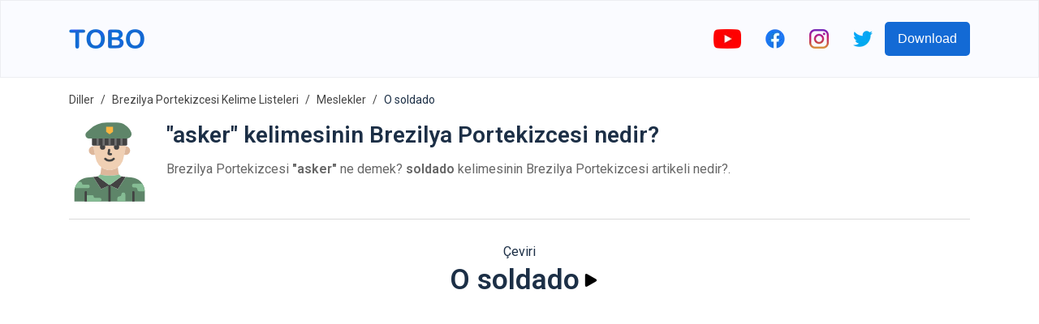

--- FILE ---
content_type: text/html; charset=utf-8
request_url: https://www.google.com/recaptcha/api2/aframe
body_size: 264
content:
<!DOCTYPE HTML><html><head><meta http-equiv="content-type" content="text/html; charset=UTF-8"></head><body><script nonce="cr2DVa6KY3iUH-Xnv6togw">/** Anti-fraud and anti-abuse applications only. See google.com/recaptcha */ try{var clients={'sodar':'https://pagead2.googlesyndication.com/pagead/sodar?'};window.addEventListener("message",function(a){try{if(a.source===window.parent){var b=JSON.parse(a.data);var c=clients[b['id']];if(c){var d=document.createElement('img');d.src=c+b['params']+'&rc='+(localStorage.getItem("rc::a")?sessionStorage.getItem("rc::b"):"");window.document.body.appendChild(d);sessionStorage.setItem("rc::e",parseInt(sessionStorage.getItem("rc::e")||0)+1);localStorage.setItem("rc::h",'1768897028213');}}}catch(b){}});window.parent.postMessage("_grecaptcha_ready", "*");}catch(b){}</script></body></html>

--- FILE ---
content_type: image/svg+xml
request_url: https://firebasestorage.googleapis.com/v0/b/words-editor.appspot.com/o/courses%2Fmilitary-war-brazilian-portuguese-vocabulary-list%2FcourseImage.svg?alt=media&token=f93ea492-7cbb-4907-a297-ec7415215bfa
body_size: 7611
content:
<svg height="512pt" viewBox="0 -20 512 512" width="512pt" xmlns="http://www.w3.org/2000/svg"><path d="m502 236c0 124.816406-101.183594 226-226 226s-226-101.183594-226-226 101.183594-226 226-226 226 101.183594 226 226zm0 0" fill="#c9f3ff"/><g fill="#36d28f"><path d="m388.535156 39.964844c-8.84375 9.441406-14.265625 22.121094-14.265625 36.078125 0 10.828125-8.78125 19.609375-19.609375 19.609375-19.164062 0-34.699218 15.535156-34.699218 34.699218 0 23.328126 18.910156 42.238282 42.242187 42.238282h130.765625c-16.488281-56.503906-54.433594-103.855469-104.433594-132.625zm0 0"/><path d="m61.167969 165.523438h79.992187c13.621094 0 24.660156-11.039063 24.660156-24.660157v-1.011719c0-13.617187 11.042969-24.660156 24.660157-24.660156 13.621093 0 24.660156-11.039062 24.660156-24.660156v-5.394531c0-13.617188-11.039063-24.660157-24.660156-24.660157h-56.203125c-34.0625 26.441407-59.921875 62.941407-73.109375 105.046876zm0 0"/><path d="m391.574219 172.589844h-101.496094c-22.007813 0-39.851563 17.84375-39.851563 39.851562v27.707032c0 22.007812 17.84375 39.851562 39.851563 39.851562 16.886719 0 30.574219 3.527344 30.574219 20.414062v110.441407l37.367187-41.34375c5.195313-5.746094 12.578125-9.027344 20.328125-9.027344 15.132813 0 27.398438-12.265625 27.398438-27.398437v-39.628907c0-10.535156 8.539062-19.074219 19.074218-19.074219h8.800782c10.535156 0 19.074218-8.539062 19.074218-19.070312v-21.597656c0-10.535156-8.539062-19.074219-19.074218-19.074219-10.53125 0-19.070313-8.539063-19.070313-19.074219 0-12.691406-10.289062-22.976562-22.976562-22.976562zm0 0"/></g><path d="m226 334h-152c-35.347656 0-64 28.652344-64 64s28.652344 64 64 64h152c35.347656 0 64-28.652344 64-64s-28.652344-64-64-64zm0 0" fill="#fff"/><path d="m226 334h-152c-35.347656 0-64 28.652344-64 64s28.652344 64 64 64h152c35.347656 0 64-28.652344 64-64s-28.652344-64-64-64zm0 0" fill="#4dbaf6"/><path d="m250 398c0 11.046875-8.953125 20-20 20s-20-8.953125-20-20 8.953125-20 20-20 20 8.953125 20 20zm0 0" fill="#fff"/><path d="m170 398c0 11.046875-8.953125 20-20 20s-20-8.953125-20-20 8.953125-20 20-20 20 8.953125 20 20zm0 0" fill="#fff"/><path d="m90 398c0 11.046875-8.953125 20-20 20s-20-8.953125-20-20 8.953125-20 20-20 20 8.953125 20 20zm0 0" fill="#fff"/><path d="m74 266h160v68h-160zm0 0" fill="#ffc66c"/><path d="m234 280h112v40h-112zm0 0" fill="#4dbaf6"/><path d="m110 226h88v40h-88zm0 0" fill="#4dbaf6"/><path d="m442.878906 69.121094c-44.574218-44.574219-103.839844-69.121094-166.878906-69.121094s-122.304688 24.546875-166.878906 69.121094c-44.574219 44.574218-69.121094 103.839844-69.121094 166.878906 0 31.207031 5.964844 61.367188 17.710938 89.828125-32.988282 7.441406-57.710938 36.964844-57.710938 72.171875 0 40.804688 33.195312 74 74 74h152c6.140625 0 12.105469-.765625 17.8125-2.179688.027344.003907.054688.011719.082031.015626 10.570313 1.433593 21.371094 2.164062 32.105469 2.164062 50.9375 0 99.441406-15.972656 140.269531-46.1875 4.4375-3.289062 5.371094-9.550781 2.085938-13.988281-3.285157-4.441407-9.546875-5.375-13.984375-2.089844-37.21875 27.546875-81.414063 42.152344-127.84375 42.261719 14.429687-13.515625 23.472656-32.714844 23.472656-53.996094 0-30.453125-18.492188-56.660156-44.835938-68h55.488282v80.855469c0 4.136719 2.546875 7.847656 6.40625 9.332031 1.167968.449219 2.386718.667969 3.589844.667969 2.773437 0 5.488281-1.15625 7.421874-3.292969l37.367188-41.34375c3.292969-3.644531 8-5.734375 12.910156-5.734375 20.621094 0 37.398438-16.777344 37.398438-37.398437v-39.628907c0-5.003906 4.070312-9.074219 9.074218-9.074219h8.800782c16.03125 0 29.074218-13.042968 29.074218-29.074218v-21.597656c0-16.03125-13.042968-29.070313-29.074218-29.070313-5.003906 0-9.070313-4.070313-9.070313-9.074219 0-4.605468-.953125-8.992187-2.667969-12.976562h63.429688c4.363281 17.085937 6.6875 34.980468 6.6875 53.410156 0 46.507812-14.550781 90.804688-42.074219 128.109375-3.277343 4.441406-2.332031 10.703125 2.109375 13.984375 1.789063 1.316406 3.867188 1.953125 5.929688 1.953125 3.066406 0 6.09375-1.40625 8.054687-4.0625 30.082031-40.769531 45.980469-89.171875 45.980469-139.984375 0-63.039062-24.546875-122.304688-69.121094-166.878906zm-69.378906-25.828125c-5.988281 9.804687-9.230469 21.136719-9.230469 32.75 0 5.300781-4.3125 9.609375-9.609375 9.609375-24.648437 0-44.695312 20.050781-44.695312 44.699218 0 12.15625 4.1875 23.351563 11.179687 32.238282h-31.066406c-27.484375 0-49.851563 22.363281-49.851563 49.851562v27.707032c0 11.1875 3.707032 21.523437 9.953126 29.851562h-6.179688v-4c0-5.519531-4.476562-10-10-10h-26v-30c0-5.523438-4.476562-10-10-10h-88c-5.523438 0-10 4.476562-10 10v30h-26c-5.523438 0-10 4.480469-10 10v11.703125c-2.65625-13.613281-4-27.539063-4-41.703125 0-20.984375 3.019531-41.277344 8.628906-60.476562h72.53125c19.113282 0 34.660156-15.546876 34.660156-34.660157v-1.011719c0-8.082031 6.578126-14.660156 14.660157-14.660156 19.113281 0 34.660156-15.546875 34.660156-34.660156v-5.394531c0-19.109375-15.546875-34.660157-34.660156-34.660157h-24.988281c32.355468-19.339843 70.152343-30.476562 110.507812-30.476562 35.0625 0 68.195312 8.402344 97.5 23.292969zm-37.5 246.707031v20h-92v-20zm-148-34h-68v-20h68zm-78 20h114v48h-140v-48zm27.433594-205.558594c.238281.019532.476562.035156.71875.035156h52.328125c8.085937 0 14.660156 6.578126 14.660156 14.660157v5.394531c0 8.085938-6.574219 14.660156-14.660156 14.660156-19.109375 0-34.660157 15.550782-34.660157 34.660156v1.011719c0 8.085938-6.574218 14.660157-14.660156 14.660157h-65.601562c13.394531-33.238282 34.824218-62.40625 61.875-85.082032zm142.566406 327.558594c0 29.773438-24.226562 54-54 54h-152c-29.773438 0-54-24.226562-54-54s24.226562-54 54-54h152c29.773438 0 54 24.226562 54 54zm124.550781-202.433594c0 16.03125 13.042969 29.074219 29.070313 29.074219 5.003906 0 9.074218 4.070313 9.074218 9.070313v21.597656c0 5.003906-4.070312 9.074218-9.074218 9.074218h-8.800782c-16.03125 0-29.074218 13.042969-29.074218 29.074219v39.628907c0 9.59375-7.804688 17.398437-17.398438 17.398437-10.554687 0-20.667968 4.492187-27.746094 12.320313l-19.949218 22.074218v-54.878906h5.347656v.25c0 5.523438 4.476562 10 10 10s10-4.476562 10-10v-60.5c0-5.523438-4.476562-10-10-10s-10 4.476562-10 10v.25h-45.921875c-16.457031 0-29.851563-13.390625-29.851563-29.851562v-27.707032c0-16.460937 13.394532-29.851562 29.851563-29.851562h101.496094c7.15625 0 12.976562 5.820312 12.976562 12.976562zm-12.976562-32.976562h-29.375c-17.773438 0-32.238281-14.460938-32.238281-32.238282 0-13.621093 11.078124-24.699218 24.695312-24.699218 16.328125 0 29.613281-13.285156 29.613281-29.609375 0-8.136719 2.324219-16.066407 6.625-22.867188 40.363281 25.457031 71.753907 63.894531 88.253907 109.414063zm0 0"/><path d="m429.109375 388.359375-.289063.289063c-3.882812 3.929687-3.84375 10.261718.082032 14.144531 1.949218 1.925781 4.488281 2.886719 7.03125 2.886719 2.578125 0 5.15625-.992188 7.109375-2.96875l.207031-.207032c3.90625-3.90625 3.90625-10.238281 0-14.144531-3.902344-3.90625-10.234375-3.90625-14.140625 0zm0 0"/><path d="m200 398c0 16.542969 13.457031 30 30 30s30-13.457031 30-30-13.457031-30-30-30-30 13.457031-30 30zm30-10c5.515625 0 10 4.484375 10 10s-4.484375 10-10 10-10-4.484375-10-10 4.484375-10 10-10zm0 0"/><path d="m150 368c-16.542969 0-30 13.457031-30 30s13.457031 30 30 30 30-13.457031 30-30-13.457031-30-30-30zm0 40c-5.515625 0-10-4.484375-10-10s4.484375-10 10-10 10 4.484375 10 10-4.484375 10-10 10zm0 0"/><path d="m70 368c-16.542969 0-30 13.457031-30 30s13.457031 30 30 30 30-13.457031 30-30-13.457031-30-30-30zm0 40c-5.515625 0-10-4.484375-10-10s4.484375-10 10-10 10 4.484375 10 10-4.484375 10-10 10zm0 0"/><path d="m291.332031 70.652344h45c5.523438 0 10-4.476563 10-10 0-5.519532-4.476562-10-10-10h-45c-5.519531 0-10 4.480468-10 10 0 5.523437 4.480469 10 10 10zm0 0"/><path d="m250.230469 70.660156c2.628906 0 5.207031-1.070312 7.070312-2.929687 1.859375-1.871094 2.929688-4.441407 2.929688-7.082031 0-2.628907-1.070313-5.207032-2.929688-7.070313-1.863281-1.859375-4.441406-2.929687-7.070312-2.929687-2.632813 0-5.210938 1.070312-7.070313 2.929687-1.859375 1.863281-2.929687 4.441406-2.929687 7.070313 0 2.640624 1.070312 5.210937 2.929687 7.082031 1.859375 1.859375 4.441406 2.929687 7.070313 2.929687zm0 0"/></svg>

--- FILE ---
content_type: image/svg+xml
request_url: https://firebasestorage.googleapis.com/v0/b/words-editor.appspot.com/o/wordImages%2FBrPvZYL8ymRgGmgOfDEW.svg?alt=media&token=10b03887-03d0-4f85-954c-c0fc72633470
body_size: 4633
content:
<svg height="512" viewBox="0 0 512 512" width="512" xmlns="http://www.w3.org/2000/svg"><path d="m88 280h16v24h-16z" fill="#d6d6d4"/><path d="m336 280h16v24h-16z" fill="#d6d6d4"/><path d="m488 176v50.58a8 8 0 0 1 -5.03 7.43l-34.97 13.99-80 32h-313.24a30.758 30.758 0 0 1 -30.76-30.76c0-.41.01-.83.03-1.24a30.706 30.706 0 0 1 16.98-26.28l17.36-8.68 14.28-14.06a80.027 80.027 0 0 1 56.12-22.98z" fill="#e0e0de"/><path d="m488 176h-72l40-88h32z" fill="#348fd9"/><path d="m424.898 156.424-8.898 19.576h72v-52.616z" fill="#3086cd"/><path d="m448 248-80 32h-313.24a30.758 30.758 0 0 1 -30.76-30.76c0-.41.01-.83.03-1.24z" fill="#d6d6d4"/><circle cx="96" cy="320" fill="#3d4d63" r="24"/><path d="m144 248h32v96h-32z" fill="#bfbfbd"/><path d="m144 264h32v16h-32z" fill="#e0e0de"/><path d="m144 296h32v16h-32z" fill="#e0e0de"/><path d="m144 328h32v16h-32z" fill="#e0e0de"/><circle cx="344" cy="320" fill="#3d4d63" r="24"/><rect fill="#ebebe9" height="40" rx="20" width="160" x="208" y="240"/><rect fill="#ebebe9" height="32" rx="16" width="80" x="408" y="208"/><circle cx="96" cy="320" fill="#e0e0de" r="8"/><circle cx="344" cy="320" fill="#e0e0de" r="8"/><g fill="#348fd9"><path d="m144 208h32v40h-32z"/><path d="m200 200h16v16h-16z"/><path d="m232 200h16v16h-16z"/><path d="m264 200h16v16h-16z"/><path d="m296 200h16v16h-16z"/><path d="m328 200h16v16h-16z"/><path d="m120 200h-48.384l-13.245 13.037-5.926 2.963h67.555z"/></g><path d="m144 208h16v40h-16z" fill="#3086cd"/><path d="m88 280h16v8h-16z" fill="#c7c7c5"/><path d="m336 280h16v8h-16z" fill="#c7c7c5"/><path d="m136 448v-98.885a64 64 0 0 1 52.205-62.9l75.795-14.215v-72h48 48v72l75.8 14.212a64 64 0 0 1 52.2 62.9v98.888" fill="#fec9a3"/><path d="m360 250.168v-58.168h-96v58.168a90.2 90.2 0 0 0 96 0z" fill="#feb784"/><path d="m488 349.11v114.89a24.006 24.006 0 0 1 -24 24h-304a24.006 24.006 0 0 1 -24-24v-114.88a64.012 64.012 0 0 1 52.21-62.91l75.79-14.21 48 16 48-16 74.46 13.96 1.33.25a63.994 63.994 0 0 1 52.21 62.9z" fill="#e0e0de"/><path d="m488 349.11v114.89a24.006 24.006 0 0 1 -24 24h-304a24.006 24.006 0 0 1 -24-24v-13.4c116.48-35.28 215.2-76.9 298.46-164.64l1.33.25a63.994 63.994 0 0 1 52.21 62.9z" fill="#d6d6d4"/><path d="m296 298.667v173.333h32v-173.338l-15.988-10.659z" fill="#3d4d63"/><path d="m384 306.582 104 21.418v-40l-93.903-16z" fill="#3d4d63"/><path d="m240 306.582-104 21.418v-40l93.903-16z" fill="#3d4d63"/><path d="m312 288-48-32-23.196 20.349 23.196 43.651z" fill="#ebebe9"/><path d="m312.012 288.003 47.988-32.003 23.208 20.352-23.196 43.651z" fill="#ebebe9"/><path d="m360 409.6 36 6.4 36-6.4v-25.6h-72z" fill="#ebebe9"/><path d="m192 409.6 36 6.4 36-6.4v-25.6h-72z" fill="#ebebe9"/><path d="m392 408 48-24h48v64h-40l-40 16-200 24h-48a24 24 0 0 1 -24-24v-48z" fill="#feb784"/><path d="m232 408-48-24h-48v64h40l40 16 200 24h48a24 24 0 0 0 24-24v-48z" fill="#fec9a3"/><path d="m392 120h-8v48h8a24 24 0 0 0 0-48z" fill="#feb784"/><path d="m232.4 120h-.4a24 24 0 0 0 0 48h8.48l-.48-48z" fill="#feb784"/><path d="m384 112v64a72.006 72.006 0 0 1 -72 72c-1.73 0-3.44-.06-5.14-.18a72.017 72.017 0 0 1 -66.86-71.82v-64a72.017 72.017 0 0 1 66.86-71.82c1.7-.12 3.41-.18 5.14-.18a72.006 72.006 0 0 1 72 72z" fill="#fec9a3"/><path d="m384 112v64a72.006 72.006 0 0 1 -72 72c-1.73 0-3.44-.06-5.14-.18a87.9 87.9 0 0 0 37.14-71.82v-64a87.688 87.688 0 0 0 -25.78-62.22 89.023 89.023 0 0 0 -11.36-9.6c1.7-.12 3.41-.18 5.14-.18a72.006 72.006 0 0 1 72 72z" fill="#fec093"/><path d="m384 136v-32c0-26.51-6-45.5-24.5-52l-15.5-4c7.843 28.234 22.463 66.956 40 88z" fill="#95573a"/><path d="m240 136v-32c0-26.51 6-45.5 24.5-52l15.5-4c-7.843 28.234-22.463 66.956-40 88z" fill="#95573a"/><path d="m302.891 192h-14.891v16h14.891c13.906 0 27.093-3.226 37.14-9.09l-8.062-13.82c-7.524 4.387-18.125 6.91-29.078 6.91z" fill="#f7a468"/><circle cx="276" cy="140" fill="#7a432a" r="12"/><circle cx="348" cy="140" fill="#7a432a" r="12"/><path d="m384 96h-144v-8a48 48 0 0 1 48-48h48a48 48 0 0 1 48 48z" fill="#7a432a"/><path d="m358.71 116.425a306.917 306.917 0 0 1 -93.42 0c-17.528-2.71-30.145-14.607-30.145-28.425h153.71c0 13.818-12.617 25.715-30.145 28.425z" fill="#3d4d63"/><path d="m396.22 75.73-7.36 12.27h-153.72l-3.56-5.94-3.8-6.33a25.394 25.394 0 0 1 0-26.66c4.67-7.79 13.2-13.48 23.34-15.6l30.6-6.37a149.434 149.434 0 0 1 60.56 0l30.6 6.37c1.02.21 2.02.46 3.01.75a38.377 38.377 0 0 1 10.71 4.92 31.705 31.705 0 0 1 9.62 9.93 25.394 25.394 0 0 1 0 26.66z" fill="#3d4d63"/><path d="m396.22 75.73-7.36 12.27h-153.72l-3.56-5.94c48.28-6.58 107.87-20.12 144.31-47.84a38.377 38.377 0 0 1 10.71 4.92 31.705 31.705 0 0 1 9.62 9.93 25.394 25.394 0 0 1 0 26.66z" fill="#374559"/><path d="m312 72a7.991 7.991 0 0 1 -3.578-.844l-7.211-3.609-15.149-3.785 3.876-15.524 16 4a7.875 7.875 0 0 1 1.64.606l4.422 2.211 4.422-2.211a7.875 7.875 0 0 1 1.64-.606l16-4 3.876 15.524-15.149 3.785-7.211 3.609a7.991 7.991 0 0 1 -3.578.844z" fill="#ffb531"/><path d="m448.593 281.286-.418 38.512 15.966 3.288.425-39.079z" fill="#ffb531"/><path d="m417.134 275.925-.815 37.312 15.936 3.283.828-37.877z" fill="#ffb531"/><path d="m159.497 283.997.378 39.086 15.969-3.289-.372-38.52z" fill="#ffb531"/><path d="m190.917 278.643.828 37.877 15.936-3.283-.815-37.312z" fill="#ffb531"/></svg>

--- FILE ---
content_type: image/svg+xml
request_url: https://firebasestorage.googleapis.com/v0/b/words-editor.appspot.com/o/wordImages%2FmQ1BKw2bUGEo6YvKBV3u.svg?alt=media&token=d7be0a2e-3a9c-4ec9-aeb1-5bdb2d65f0b6
body_size: 3372
content:
<svg height="512" viewBox="0 0 128 128" width="512" xmlns="http://www.w3.org/2000/svg"><g><path d="m38.978 38v2.568a22.226 22.226 0 0 0 .5 4.674l1.509 6.891c.788 3.611 1.317 7.465 2.71 10.9a21.929 21.929 0 0 0 40.606 0c1.393-3.437 1.922-7.291 2.709-10.9l1.51-6.891a22.226 22.226 0 0 0 .5-4.674v-2.568z" fill="#f0d0b4"/><path d="m39.481 45.242a21.9 21.9 0 0 1 -.505-4.677v-1.307a6.9 6.9 0 0 0 -.926-.07 6.81 6.81 0 1 0 2.935 12.947z" fill="#ddb79b"/><g fill="#424242"><path d="m66.207 53.4h-1.958a3.43 3.43 0 0 1 -3.391-3.945l.709-4.687a1.75 1.75 0 1 1 3.461.524l-.7 4.608h1.877a1.75 1.75 0 0 1 0 3.5z"/><g><path d="m53 36.25a4.167 4.167 0 1 0 4.166 4.167 4.172 4.172 0 0 0 -4.166-4.167z"/><path d="m75 36.25a4.167 4.167 0 1 0 4.167 4.167 4.171 4.171 0 0 0 -4.167-4.167z"/></g><path d="m63.875 63.5a10.376 10.376 0 0 1 -8.028-3.346 1.75 1.75 0 0 1 2.7-2.224 6.987 6.987 0 0 0 5.328 2.07 6.987 6.987 0 0 0 5.325-2.069 1.75 1.75 0 1 1 2.7 2.225 10.371 10.371 0 0 1 -8.025 3.344z"/></g><path d="m89.7 39.188a6.058 6.058 0 0 0 -.678.052v1.328a22.226 22.226 0 0 1 -.5 4.674l-1.51 6.891-.021.1a6.732 6.732 0 0 0 2.709.578 6.81 6.81 0 0 0 0-13.619z" fill="#ddb79b"/><path d="m89.431 87.609c-.879-.069-1.76-.138-2.634-.235a22.825 22.825 0 0 1 -3.938-.722l-18.985 14.1 13.109 6.005z" fill="#424242"/><path d="m119.5 110.83v15.42h-111v-15.42a22.417 22.417 0 0 1 16.5-21.61c4.31-1.18 8.84-1.31 13.31-1.64l12.46 19.18 11.35-5.21 1.75-.8 1.75.8 11.36 5.21 12.45-19.15c1.28.1 2.55.19 3.81.3a55.319 55.319 0 0 1 9.76 1.31 22.417 22.417 0 0 1 16.5 21.61z" fill="#5e8569"/><path d="m63.874 100.752-18.891-14.031a9.806 9.806 0 0 1 -3.124.547c-1.175.135-2.359.23-3.546.315l12.452 19.174z" fill="#424242"/><path d="m65.62 100.75v25.5h-3.5v-25.5a1.75 1.75 0 0 1 3.5 0z" fill="#424242"/><path d="m103.25 111.62v14.63h-3.5v-14.63a1.75 1.75 0 0 1 3.5 0z" fill="#424242"/><path d="m26.5 116.467h10.337a2.142 2.142 0 0 1 2.141 2.141 2.14 2.14 0 0 0 2.141 2.141h7.834a2.142 2.142 0 0 1 2.141 2.141v1.219a2.142 2.142 0 0 1 -2.141 2.141h-22.453z" fill="#85bc94"/><path d="m115.585 98.207h-13.273a3 3 0 0 0 -3 3v.125a3 3 0 0 0 3 3h2.438a3 3 0 0 1 3 3 3 3 0 0 0 3 3h8.729a22.288 22.288 0 0 0 -3.894-12.125z" fill="#85bc94"/><path d="m76.676 84.352 2.514-.513c-.111-.173-.222-.347-.325-.54a6.741 6.741 0 0 1 -.769-2.332l-1.096-8.576a21.855 21.855 0 0 1 -26 0l-1.1 8.576a6.811 6.811 0 0 1 -1.13 2.864l2.549.521a63.358 63.358 0 0 0 25.357 0z" fill="#ddb79b"/><path d="m79.19 83.839-2.514.513a63.358 63.358 0 0 1 -25.352 0l-2.549-.521a7.577 7.577 0 0 1 -3.792 2.89l18.891 14.031 18.985-14.1a6.6 6.6 0 0 1 -3.669-2.813z" fill="#85bc94"/><path d="m9.2 105.247h21.227a2.141 2.141 0 0 0 2.141-2.141v-1.219a2.14 2.14 0 0 0 -2.141-2.141h-7.834a2.142 2.142 0 0 1 -2.141-2.141 2.14 2.14 0 0 0 -2.141-2.141h-3.686a22.373 22.373 0 0 0 -5.425 9.783z" fill="#85bc94"/><path d="m76.316 126.25v-4.875a3.063 3.063 0 0 1 3.063-3.062h.121a3.063 3.063 0 0 0 3.062-3.063 3.063 3.063 0 0 1 3.063-3.062h.125a3.062 3.062 0 0 1 3.062 3.062v11z" fill="#85bc94"/><path d="m91.75 26.88v9.12a2.006 2.006 0 0 1 -2 2h-51.5a2.006 2.006 0 0 1 -2-2v-9.12z" fill="#424242"/><path d="m75.337 1.748h-15.566a39.872 39.872 0 0 0 -27.458 10.96l-4.607 4.374a5.677 5.677 0 0 0 -1.769 4.118 5.677 5.677 0 0 0 5.677 5.676h60.125a7 7 0 0 0 6.5-9.59 24.655 24.655 0 0 0 -22.902-15.538z" fill="#5e8569"/><path d="m69.469 16.245-5.469 4.004-5.469-4.004v-7.871h10.938z" fill="#fbb540"/><g fill="#707070"><path d="m43.47 26.88h3.5v11.12h-3.5z"/><path d="m52.86 26.88h3.5v11.12h-3.5z"/><path d="m62.25 26.88h3.5v11.12h-3.5z"/><path d="m71.64 26.88h3.5v11.12h-3.5z"/><path d="m81.03 26.88h3.5v11.12h-3.5z"/></g><path d="m28.25 111.62v14.63h-3.5v-14.63a1.75 1.75 0 0 1 3.5 0z" fill="#424242"/></g></svg>

--- FILE ---
content_type: image/svg+xml
request_url: https://firebasestorage.googleapis.com/v0/b/words-editor.appspot.com/o/courses%2Fjobs-brazilian-portuguese-vocabulary-list%2FcourseImage.svg?alt=media&token=bd1b721d-bcce-4e43-9cc5-90d7d22e6f63
body_size: 3477
content:
<svg height="512" viewBox="0 0 512 512" width="512" xmlns="http://www.w3.org/2000/svg"><path d="m312.011 360a7.992 7.992 0 0 1 -7.164-4.422l-48.847-97.691-48.844 97.691a8 8 0 1 1 -14.312-7.156l56-112c2.719-5.422 11.594-5.422 14.312 0l56 112a8 8 0 0 1 -7.145 11.578z" fill="#95573a"/><path d="m136.011 360a7.992 7.992 0 0 1 -7.164-4.422l-48.847-97.691-48.841 97.691a8 8 0 1 1 -14.312-7.156l56-112c2.719-5.422 11.594-5.422 14.312 0l56 112a8 8 0 0 1 -7.148 11.578z" fill="#95573a"/><path d="m216 464a32 32 0 0 0 -32-32h-32a32 32 0 0 0 -32 32 32 32 0 0 0 -32 32h160a32 32 0 0 0 -32-32z" fill="#ffb531"/><path d="m216 464a32 32 0 0 0 -32-32h-32a31.727 31.727 0 0 0 -8 1.131 31.926 31.926 0 0 1 24 30.869 32 32 0 0 1 32 32h48a32 32 0 0 0 -32-32z" fill="#ffa912"/><path d="m16 352h128a0 0 0 0 1 0 0 32 32 0 0 1 -32 32h-64a32 32 0 0 1 -32-32 0 0 0 0 1 0 0z" fill="#ffb531"/><path d="m112 352c0 17.673-22.327 32-40 32h40a32 32 0 0 0 32-32z" fill="#ffa912"/><path d="m168 247.969a51.807 51.807 0 0 1 -21.406-4.578l-18.047-8.219a36.176 36.176 0 0 0 -31.758 1.1 51.94 51.94 0 0 1 -39.766 4l-3.351-1.016 4.656-15.313 3.344 1.016a35.8 35.8 0 0 0 27.445-2.723 51.819 51.819 0 0 1 46.063-1.625l18.047 8.219a36.086 36.086 0 0 0 29.554 0l18.032-8.219a51.8 51.8 0 0 1 46.07 1.625 35.818 35.818 0 0 0 27.453 2.723l3.336-1.016 4.656 15.313-3.344 1.016a51.94 51.94 0 0 1 -39.773-4 36.191 36.191 0 0 0 -31.766-1.1l-18.031 8.219a51.843 51.843 0 0 1 -21.414 4.578z" fill="#f7a116"/><path d="m192 216a24 24 0 1 0 -40 17.771v198.229h32v-198.229a23.849 23.849 0 0 0 8-17.771z" fill="#ffb531"/><rect fill="#f7a116" height="16" rx="8" width="112" x="112.003" y="456"/><path d="m296 264v-56h80v56l24 24-64 168-64-168z" fill="#fec9a3"/><path d="m400 288-64 168-64-168 24-24 40 40 40-40z" fill="#bfbfbd"/><path d="m272 288 64 168 64-168-24-24-40 40-40-40z" fill="#bfbfbd"/><path d="m352 288v168h-32v-168l16 16z" fill="#95573a"/><path d="m352 383.25v72.75h-32v-44.37c10.91-8.9 21.58-18.3 32-28.38z" fill="#8f4d2e"/><path d="m336 304-40.09 46.77-23.91-62.77 24-24z" fill="#e0e0de"/><path d="m400 288-23.91 62.77-40.09-46.77 40-40z" fill="#e0e0de"/><path d="m376 243.859v-19.859h-80v19.859a71.963 71.963 0 0 0 80 0z" fill="#feb784"/><path d="m408 109.586h8a24 24 0 0 1 24 24 24 24 0 0 1 -24 24h-8a0 0 0 0 1 0 0v-48a0 0 0 0 1 0 0z" fill="#feb784"/><path d="m264 109.586h-8a24.071 24.071 0 0 0 -24 24 24.071 24.071 0 0 0 24 24h8.48" fill="#feb784"/><path d="m408 104v64a72 72 0 1 1 -144 0v-64a72.006 72.006 0 0 1 72-72c.2 0 .4 0 .6.01a71.993 71.993 0 0 1 71.4 71.99z" fill="#fec9a3"/><path d="m408 104v64a72.039 72.039 0 0 1 -95.71 68 88.026 88.026 0 0 0 61.71-84v-48a88.031 88.031 0 0 0 -37.4-71.99 71.993 71.993 0 0 1 71.4 71.99z" fill="#fec093"/><circle cx="300" cy="124" fill="#7a432a" r="12"/><circle cx="372" cy="124" fill="#7a432a" r="12"/><path d="m408 77.59v32a194.348 194.348 0 0 1 -29.08-48h-.01a120.136 120.136 0 0 1 -13.62 4.19 122.4 122.4 0 0 1 -29.29 3.55 122.749 122.749 0 0 1 -42.91-7.74 194.682 194.682 0 0 1 -29.09 48v-32a54.761 54.761 0 0 1 6.7-26.59 43.1 43.1 0 0 1 17.3-17.39 124.343 124.343 0 0 1 35.95-9.02q6.015-.6 12.05-.59a124.6 124.6 0 0 1 48 9.61c14.12 7.41 24 24.3 24 43.98z" fill="#7a432a"/><path d="m326.891 184h-14.891v-16h14.891c10.951 0 21.549-2.519 29.078-6.91l8.062 13.82c-10.049 5.862-23.238 9.09-37.14 9.09z" fill="#f7a468"/><path d="m488 343.23v152.77h-304v-152.77a39.994 39.994 0 0 1 30.3-38.8l33.7-8.43 24-8 64 168 64-168 24 8 33.7 8.43a39.994 39.994 0 0 1 30.3 38.8z" fill="#3d4d63"/><path d="m488 345.82v150.18h-216.11c73.3-21.25 162.1-64.11 216.11-150.18z" fill="#374559"/><g fill="#22303d"><path d="m328 456h16v40h-16z"/><path d="m296 464h16v16h-16z"/><path d="m232 424h16v72h-16z"/><path d="m424 424h16v72h-16z"/></g><path d="m248 296-8 80h32l-8 32 72 48-64-168z" fill="#4c5d72"/><path d="m424 296 8 80h-32l8 32-72 48 64-168z" fill="#4c5d72"/><path d="m408 77.59v32a194.348 194.348 0 0 1 -29.08-48h-.01a120.136 120.136 0 0 1 -13.62 4.19 88.422 88.422 0 0 0 -41.34-41.19q6.015-.6 12.05-.59a124.6 124.6 0 0 1 48 9.61c14.12 7.41 24 24.3 24 43.98z" fill="#743b20"/></svg>